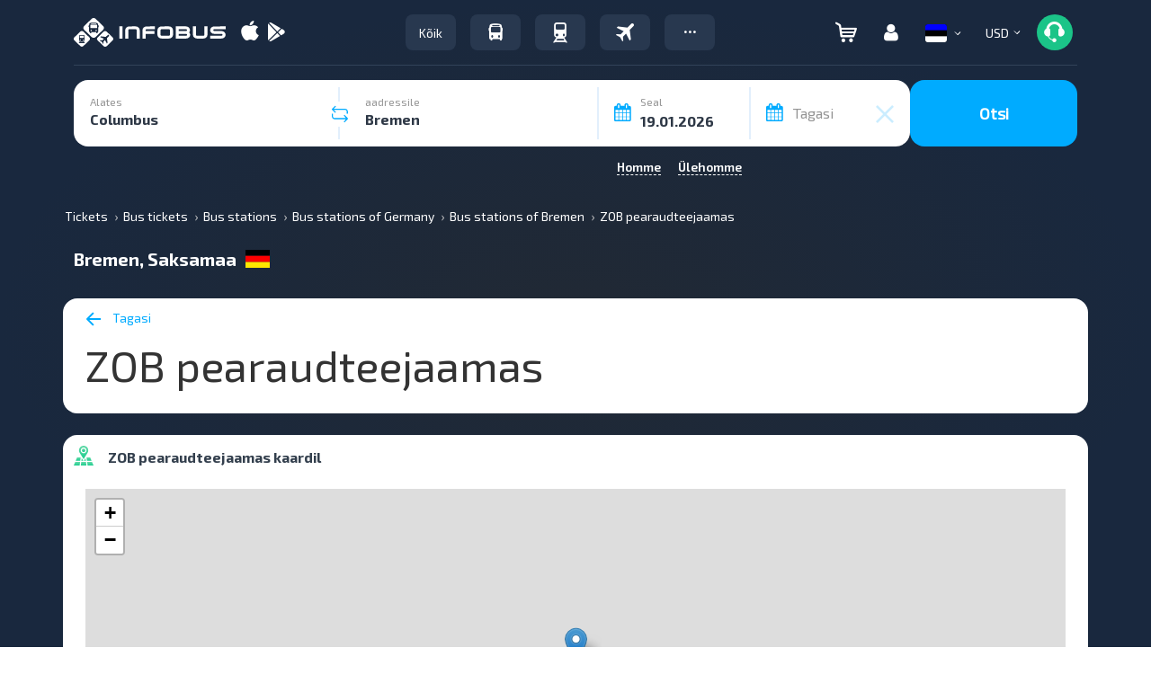

--- FILE ---
content_type: image/svg+xml
request_url: https://infobus.eu/img/payment_system/visa_secure.svg
body_size: 32035
content:
<svg xmlns="http://www.w3.org/2000/svg" xmlns:xlink="http://www.w3.org/1999/xlink" width="52" height="24" fill="none" viewBox="0 0 52 24"><rect width="52" height="24" fill="#fff" rx="4"/><path fill="url(#a)" d="M16 2h19v19H16z"/><defs><pattern id="a" width="1" height="1" patternContentUnits="objectBoundingBox"><use xlink:href="#b" transform="translate(-.86 -.265)scale(.0034)"/></pattern><image xlink:href="[data-uri]" id="b" width="800" height="450" preserveAspectRatio="none"/></defs></svg>